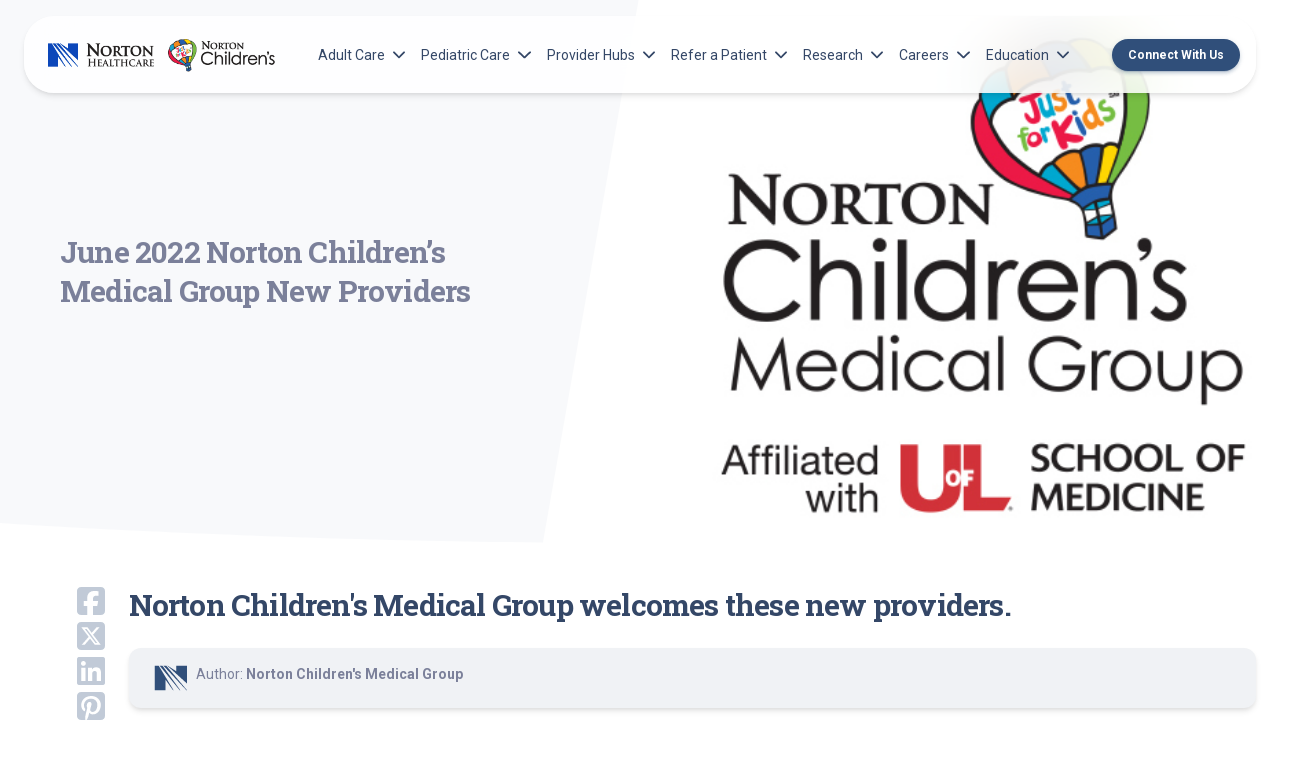

--- FILE ---
content_type: text/html; charset=UTF-8
request_url: https://nortonhealthcareprovider.com/news/june-2022-norton-childrens-medical-group-new-providers/
body_size: 12433
content:
<!doctype html>
<html lang="en-US" class="no-js fontawesome-i2svg-pending">
<head>
	<meta charset="UTF-8">
	<meta name="theme-color" content="#0147ba">
	<meta name="viewport" content="width=device-width, initial-scale=1, minimum-scale=1">
	<link rel="profile" href="http://gmpg.org/xfn/11">
	<script>
    dataLayer = [{
    'pageCategory': 'Medical Group,Pediatric Services'
    }];
    </script>

			<script>document.documentElement.classList.remove( 'no-js' );</script>
	
	<title>June 2022 Norton Children&#039;s Medical Group New Providers - Norton Healthcare Provider</title>
<meta name="dc.title" content="June 2022 Norton Children&#039;s Medical Group New Providers - Norton Healthcare Provider">
<meta name="dc.description" content="&nbsp; Wilson E. Reinke, M.D. Pediatrics Lilly Giang, APRN Pediatric Emergency Medicine">
<meta name="dc.relation" content="https://nortonhealthcareprovider.com/news/june-2022-norton-childrens-medical-group-new-providers/">
<meta name="dc.source" content="https://nortonhealthcareprovider.com/">
<meta name="dc.language" content="en_US">
<meta name="description" content="&nbsp; Wilson E. Reinke, M.D. Pediatrics Lilly Giang, APRN Pediatric Emergency Medicine">
<meta name="robots" content="index, follow, max-snippet:-1, max-image-preview:large, max-video-preview:-1">
<link rel="canonical" href="https://nortonhealthcareprovider.com/news/june-2022-norton-childrens-medical-group-new-providers">
<meta property="og:url" content="https://nortonhealthcareprovider.com/news/june-2022-norton-childrens-medical-group-new-providers/">
<meta property="og:site_name" content="Norton Healthcare Provider">
<meta property="og:locale" content="en_US">
<meta property="og:type" content="article">
<meta property="article:author" content="https://www.facebook.com/NortonHealthcare">
<meta property="article:publisher" content="https://www.facebook.com/NortonHealthcare">
<meta property="article:section" content="Medical Group">
<meta property="og:title" content="June 2022 Norton Children&#039;s Medical Group New Providers - Norton Healthcare Provider">
<meta property="og:description" content="&nbsp; Wilson E. Reinke, M.D. Pediatrics Lilly Giang, APRN Pediatric Emergency Medicine">
<meta property="og:image" content="https://nortonhealthcareprovider.com/wp-content/uploads/NCMG-logo.jpg">
<meta property="og:image:secure_url" content="https://nortonhealthcareprovider.com/wp-content/uploads/NCMG-logo.jpg">
<meta property="og:image:width" content="730">
<meta property="og:image:height" content="400">
<meta name="twitter:card" content="summary">
<meta name="twitter:site" content="@https://x.com/Norton_Health">
<meta name="twitter:creator" content="@https://x.com/Norton_Health">
<meta name="twitter:title" content="June 2022 Norton Children&#039;s Medical Group New Providers - Norton Healthcare Provider">
<meta name="twitter:description" content="&nbsp; Wilson E. Reinke, M.D. Pediatrics Lilly Giang, APRN Pediatric Emergency Medicine">
<meta name="twitter:image" content="https://nortonhealthcareprovider.com/wp-content/uploads/NCMG-logo.jpg">
<link rel='dns-prefetch' href='//fonts.googleapis.com' />
<link href='https://fonts.gstatic.com' crossorigin rel='preconnect' />
<link rel="alternate" type="application/rss+xml" title="Norton Healthcare Provider &raquo; Feed" href="https://nortonhealthcareprovider.com/feed/" />
<link rel="alternate" type="application/rss+xml" title="Norton Healthcare Provider &raquo; Comments Feed" href="https://nortonhealthcareprovider.com/comments/feed/" />
<link rel="alternate" title="oEmbed (JSON)" type="application/json+oembed" href="https://nortonhealthcareprovider.com/wp-json/oembed/1.0/embed?url=https%3A%2F%2Fnortonhealthcareprovider.com%2Fnews%2Fjune-2022-norton-childrens-medical-group-new-providers" />
<link rel="alternate" title="oEmbed (XML)" type="text/xml+oembed" href="https://nortonhealthcareprovider.com/wp-json/oembed/1.0/embed?url=https%3A%2F%2Fnortonhealthcareprovider.com%2Fnews%2Fjune-2022-norton-childrens-medical-group-new-providers&#038;format=xml" />
<style id='wp-img-auto-sizes-contain-inline-css' type='text/css'>
img:is([sizes=auto i],[sizes^="auto," i]){contain-intrinsic-size:3000px 1500px}
/*# sourceURL=wp-img-auto-sizes-contain-inline-css */
</style>
<style id='wp-emoji-styles-inline-css' type='text/css'>

	img.wp-smiley, img.emoji {
		display: inline !important;
		border: none !important;
		box-shadow: none !important;
		height: 1em !important;
		width: 1em !important;
		margin: 0 0.07em !important;
		vertical-align: -0.1em !important;
		background: none !important;
		padding: 0 !important;
	}
/*# sourceURL=wp-emoji-styles-inline-css */
</style>
<style id='wp-block-library-inline-css' type='text/css'>
:root{--wp-block-synced-color:#7a00df;--wp-block-synced-color--rgb:122,0,223;--wp-bound-block-color:var(--wp-block-synced-color);--wp-editor-canvas-background:#ddd;--wp-admin-theme-color:#007cba;--wp-admin-theme-color--rgb:0,124,186;--wp-admin-theme-color-darker-10:#006ba1;--wp-admin-theme-color-darker-10--rgb:0,107,160.5;--wp-admin-theme-color-darker-20:#005a87;--wp-admin-theme-color-darker-20--rgb:0,90,135;--wp-admin-border-width-focus:2px}@media (min-resolution:192dpi){:root{--wp-admin-border-width-focus:1.5px}}.wp-element-button{cursor:pointer}:root .has-very-light-gray-background-color{background-color:#eee}:root .has-very-dark-gray-background-color{background-color:#313131}:root .has-very-light-gray-color{color:#eee}:root .has-very-dark-gray-color{color:#313131}:root .has-vivid-green-cyan-to-vivid-cyan-blue-gradient-background{background:linear-gradient(135deg,#00d084,#0693e3)}:root .has-purple-crush-gradient-background{background:linear-gradient(135deg,#34e2e4,#4721fb 50%,#ab1dfe)}:root .has-hazy-dawn-gradient-background{background:linear-gradient(135deg,#faaca8,#dad0ec)}:root .has-subdued-olive-gradient-background{background:linear-gradient(135deg,#fafae1,#67a671)}:root .has-atomic-cream-gradient-background{background:linear-gradient(135deg,#fdd79a,#004a59)}:root .has-nightshade-gradient-background{background:linear-gradient(135deg,#330968,#31cdcf)}:root .has-midnight-gradient-background{background:linear-gradient(135deg,#020381,#2874fc)}:root{--wp--preset--font-size--normal:16px;--wp--preset--font-size--huge:42px}.has-regular-font-size{font-size:1em}.has-larger-font-size{font-size:2.625em}.has-normal-font-size{font-size:var(--wp--preset--font-size--normal)}.has-huge-font-size{font-size:var(--wp--preset--font-size--huge)}.has-text-align-center{text-align:center}.has-text-align-left{text-align:left}.has-text-align-right{text-align:right}.has-fit-text{white-space:nowrap!important}#end-resizable-editor-section{display:none}.aligncenter{clear:both}.items-justified-left{justify-content:flex-start}.items-justified-center{justify-content:center}.items-justified-right{justify-content:flex-end}.items-justified-space-between{justify-content:space-between}.screen-reader-text{border:0;clip-path:inset(50%);height:1px;margin:-1px;overflow:hidden;padding:0;position:absolute;width:1px;word-wrap:normal!important}.screen-reader-text:focus{background-color:#ddd;clip-path:none;color:#444;display:block;font-size:1em;height:auto;left:5px;line-height:normal;padding:15px 23px 14px;text-decoration:none;top:5px;width:auto;z-index:100000}html :where(.has-border-color){border-style:solid}html :where([style*=border-top-color]){border-top-style:solid}html :where([style*=border-right-color]){border-right-style:solid}html :where([style*=border-bottom-color]){border-bottom-style:solid}html :where([style*=border-left-color]){border-left-style:solid}html :where([style*=border-width]){border-style:solid}html :where([style*=border-top-width]){border-top-style:solid}html :where([style*=border-right-width]){border-right-style:solid}html :where([style*=border-bottom-width]){border-bottom-style:solid}html :where([style*=border-left-width]){border-left-style:solid}html :where(img[class*=wp-image-]){height:auto;max-width:100%}:where(figure){margin:0 0 1em}html :where(.is-position-sticky){--wp-admin--admin-bar--position-offset:var(--wp-admin--admin-bar--height,0px)}@media screen and (max-width:600px){html :where(.is-position-sticky){--wp-admin--admin-bar--position-offset:0px}}

/*# sourceURL=wp-block-library-inline-css */
</style><style id='global-styles-inline-css' type='text/css'>
:root{--wp--preset--aspect-ratio--square: 1;--wp--preset--aspect-ratio--4-3: 4/3;--wp--preset--aspect-ratio--3-4: 3/4;--wp--preset--aspect-ratio--3-2: 3/2;--wp--preset--aspect-ratio--2-3: 2/3;--wp--preset--aspect-ratio--16-9: 16/9;--wp--preset--aspect-ratio--9-16: 9/16;--wp--preset--color--black: #000000;--wp--preset--color--cyan-bluish-gray: #abb8c3;--wp--preset--color--white: #ffffff;--wp--preset--color--pale-pink: #f78da7;--wp--preset--color--vivid-red: #cf2e2e;--wp--preset--color--luminous-vivid-orange: #ff6900;--wp--preset--color--luminous-vivid-amber: #fcb900;--wp--preset--color--light-green-cyan: #7bdcb5;--wp--preset--color--vivid-green-cyan: #00d084;--wp--preset--color--pale-cyan-blue: #8ed1fc;--wp--preset--color--vivid-cyan-blue: #0693e3;--wp--preset--color--vivid-purple: #9b51e0;--wp--preset--color--theme-primary: #e36d60;--wp--preset--color--theme-secondary: #41848f;--wp--preset--color--theme-red: #C0392B;--wp--preset--color--theme-green: #27AE60;--wp--preset--color--theme-blue: #2980B9;--wp--preset--color--theme-yellow: #F1C40F;--wp--preset--color--theme-black: #1C2833;--wp--preset--color--theme-grey: #95A5A6;--wp--preset--color--theme-white: #ECF0F1;--wp--preset--color--custom-daylight: #97c0b7;--wp--preset--color--custom-sun: #eee9d1;--wp--preset--gradient--vivid-cyan-blue-to-vivid-purple: linear-gradient(135deg,rgb(6,147,227) 0%,rgb(155,81,224) 100%);--wp--preset--gradient--light-green-cyan-to-vivid-green-cyan: linear-gradient(135deg,rgb(122,220,180) 0%,rgb(0,208,130) 100%);--wp--preset--gradient--luminous-vivid-amber-to-luminous-vivid-orange: linear-gradient(135deg,rgb(252,185,0) 0%,rgb(255,105,0) 100%);--wp--preset--gradient--luminous-vivid-orange-to-vivid-red: linear-gradient(135deg,rgb(255,105,0) 0%,rgb(207,46,46) 100%);--wp--preset--gradient--very-light-gray-to-cyan-bluish-gray: linear-gradient(135deg,rgb(238,238,238) 0%,rgb(169,184,195) 100%);--wp--preset--gradient--cool-to-warm-spectrum: linear-gradient(135deg,rgb(74,234,220) 0%,rgb(151,120,209) 20%,rgb(207,42,186) 40%,rgb(238,44,130) 60%,rgb(251,105,98) 80%,rgb(254,248,76) 100%);--wp--preset--gradient--blush-light-purple: linear-gradient(135deg,rgb(255,206,236) 0%,rgb(152,150,240) 100%);--wp--preset--gradient--blush-bordeaux: linear-gradient(135deg,rgb(254,205,165) 0%,rgb(254,45,45) 50%,rgb(107,0,62) 100%);--wp--preset--gradient--luminous-dusk: linear-gradient(135deg,rgb(255,203,112) 0%,rgb(199,81,192) 50%,rgb(65,88,208) 100%);--wp--preset--gradient--pale-ocean: linear-gradient(135deg,rgb(255,245,203) 0%,rgb(182,227,212) 50%,rgb(51,167,181) 100%);--wp--preset--gradient--electric-grass: linear-gradient(135deg,rgb(202,248,128) 0%,rgb(113,206,126) 100%);--wp--preset--gradient--midnight: linear-gradient(135deg,rgb(2,3,129) 0%,rgb(40,116,252) 100%);--wp--preset--font-size--small: 16px;--wp--preset--font-size--medium: 25px;--wp--preset--font-size--large: 31px;--wp--preset--font-size--x-large: 42px;--wp--preset--font-size--larger: 39px;--wp--preset--spacing--20: 0.44rem;--wp--preset--spacing--30: 0.67rem;--wp--preset--spacing--40: 1rem;--wp--preset--spacing--50: 1.5rem;--wp--preset--spacing--60: 2.25rem;--wp--preset--spacing--70: 3.38rem;--wp--preset--spacing--80: 5.06rem;--wp--preset--shadow--natural: 6px 6px 9px rgba(0, 0, 0, 0.2);--wp--preset--shadow--deep: 12px 12px 50px rgba(0, 0, 0, 0.4);--wp--preset--shadow--sharp: 6px 6px 0px rgba(0, 0, 0, 0.2);--wp--preset--shadow--outlined: 6px 6px 0px -3px rgb(255, 255, 255), 6px 6px rgb(0, 0, 0);--wp--preset--shadow--crisp: 6px 6px 0px rgb(0, 0, 0);}:where(.is-layout-flex){gap: 0.5em;}:where(.is-layout-grid){gap: 0.5em;}body .is-layout-flex{display: flex;}.is-layout-flex{flex-wrap: wrap;align-items: center;}.is-layout-flex > :is(*, div){margin: 0;}body .is-layout-grid{display: grid;}.is-layout-grid > :is(*, div){margin: 0;}:where(.wp-block-columns.is-layout-flex){gap: 2em;}:where(.wp-block-columns.is-layout-grid){gap: 2em;}:where(.wp-block-post-template.is-layout-flex){gap: 1.25em;}:where(.wp-block-post-template.is-layout-grid){gap: 1.25em;}.has-black-color{color: var(--wp--preset--color--black) !important;}.has-cyan-bluish-gray-color{color: var(--wp--preset--color--cyan-bluish-gray) !important;}.has-white-color{color: var(--wp--preset--color--white) !important;}.has-pale-pink-color{color: var(--wp--preset--color--pale-pink) !important;}.has-vivid-red-color{color: var(--wp--preset--color--vivid-red) !important;}.has-luminous-vivid-orange-color{color: var(--wp--preset--color--luminous-vivid-orange) !important;}.has-luminous-vivid-amber-color{color: var(--wp--preset--color--luminous-vivid-amber) !important;}.has-light-green-cyan-color{color: var(--wp--preset--color--light-green-cyan) !important;}.has-vivid-green-cyan-color{color: var(--wp--preset--color--vivid-green-cyan) !important;}.has-pale-cyan-blue-color{color: var(--wp--preset--color--pale-cyan-blue) !important;}.has-vivid-cyan-blue-color{color: var(--wp--preset--color--vivid-cyan-blue) !important;}.has-vivid-purple-color{color: var(--wp--preset--color--vivid-purple) !important;}.has-black-background-color{background-color: var(--wp--preset--color--black) !important;}.has-cyan-bluish-gray-background-color{background-color: var(--wp--preset--color--cyan-bluish-gray) !important;}.has-white-background-color{background-color: var(--wp--preset--color--white) !important;}.has-pale-pink-background-color{background-color: var(--wp--preset--color--pale-pink) !important;}.has-vivid-red-background-color{background-color: var(--wp--preset--color--vivid-red) !important;}.has-luminous-vivid-orange-background-color{background-color: var(--wp--preset--color--luminous-vivid-orange) !important;}.has-luminous-vivid-amber-background-color{background-color: var(--wp--preset--color--luminous-vivid-amber) !important;}.has-light-green-cyan-background-color{background-color: var(--wp--preset--color--light-green-cyan) !important;}.has-vivid-green-cyan-background-color{background-color: var(--wp--preset--color--vivid-green-cyan) !important;}.has-pale-cyan-blue-background-color{background-color: var(--wp--preset--color--pale-cyan-blue) !important;}.has-vivid-cyan-blue-background-color{background-color: var(--wp--preset--color--vivid-cyan-blue) !important;}.has-vivid-purple-background-color{background-color: var(--wp--preset--color--vivid-purple) !important;}.has-black-border-color{border-color: var(--wp--preset--color--black) !important;}.has-cyan-bluish-gray-border-color{border-color: var(--wp--preset--color--cyan-bluish-gray) !important;}.has-white-border-color{border-color: var(--wp--preset--color--white) !important;}.has-pale-pink-border-color{border-color: var(--wp--preset--color--pale-pink) !important;}.has-vivid-red-border-color{border-color: var(--wp--preset--color--vivid-red) !important;}.has-luminous-vivid-orange-border-color{border-color: var(--wp--preset--color--luminous-vivid-orange) !important;}.has-luminous-vivid-amber-border-color{border-color: var(--wp--preset--color--luminous-vivid-amber) !important;}.has-light-green-cyan-border-color{border-color: var(--wp--preset--color--light-green-cyan) !important;}.has-vivid-green-cyan-border-color{border-color: var(--wp--preset--color--vivid-green-cyan) !important;}.has-pale-cyan-blue-border-color{border-color: var(--wp--preset--color--pale-cyan-blue) !important;}.has-vivid-cyan-blue-border-color{border-color: var(--wp--preset--color--vivid-cyan-blue) !important;}.has-vivid-purple-border-color{border-color: var(--wp--preset--color--vivid-purple) !important;}.has-vivid-cyan-blue-to-vivid-purple-gradient-background{background: var(--wp--preset--gradient--vivid-cyan-blue-to-vivid-purple) !important;}.has-light-green-cyan-to-vivid-green-cyan-gradient-background{background: var(--wp--preset--gradient--light-green-cyan-to-vivid-green-cyan) !important;}.has-luminous-vivid-amber-to-luminous-vivid-orange-gradient-background{background: var(--wp--preset--gradient--luminous-vivid-amber-to-luminous-vivid-orange) !important;}.has-luminous-vivid-orange-to-vivid-red-gradient-background{background: var(--wp--preset--gradient--luminous-vivid-orange-to-vivid-red) !important;}.has-very-light-gray-to-cyan-bluish-gray-gradient-background{background: var(--wp--preset--gradient--very-light-gray-to-cyan-bluish-gray) !important;}.has-cool-to-warm-spectrum-gradient-background{background: var(--wp--preset--gradient--cool-to-warm-spectrum) !important;}.has-blush-light-purple-gradient-background{background: var(--wp--preset--gradient--blush-light-purple) !important;}.has-blush-bordeaux-gradient-background{background: var(--wp--preset--gradient--blush-bordeaux) !important;}.has-luminous-dusk-gradient-background{background: var(--wp--preset--gradient--luminous-dusk) !important;}.has-pale-ocean-gradient-background{background: var(--wp--preset--gradient--pale-ocean) !important;}.has-electric-grass-gradient-background{background: var(--wp--preset--gradient--electric-grass) !important;}.has-midnight-gradient-background{background: var(--wp--preset--gradient--midnight) !important;}.has-small-font-size{font-size: var(--wp--preset--font-size--small) !important;}.has-medium-font-size{font-size: var(--wp--preset--font-size--medium) !important;}.has-large-font-size{font-size: var(--wp--preset--font-size--large) !important;}.has-x-large-font-size{font-size: var(--wp--preset--font-size--x-large) !important;}
/*# sourceURL=global-styles-inline-css */
</style>

<style id='classic-theme-styles-inline-css' type='text/css'>
/*! This file is auto-generated */
.wp-block-button__link{color:#fff;background-color:#32373c;border-radius:9999px;box-shadow:none;text-decoration:none;padding:calc(.667em + 2px) calc(1.333em + 2px);font-size:1.125em}.wp-block-file__button{background:#32373c;color:#fff;text-decoration:none}
/*# sourceURL=/wp-includes/css/classic-themes.min.css */
</style>
<link rel='stylesheet' id='wp-bootstrap-blocks-styles-css' href='https://nortonhealthcareprovider.com/wp-content/plugins/wp-bootstrap-blocks/build/style-index.css?ver=5.2.1' type='text/css' media='all' />
<link rel='stylesheet' id='norton-theme-css' href='https://nortonhealthcareprovider.com/wp-content/themes/norton-parent-theme/assets/css/theme.min.css?ver=2.1.17' type='text/css' media='all' />
<link rel='stylesheet' id='nhp-css' href='https://nortonhealthcareprovider.com/wp-content/themes/norton-provider-child/assets/css/nhp.min.css?ver=1.0.1' type='text/css' media='all' />
<link rel='stylesheet' id='main-styles-css' href='https://nortonhealthcareprovider.com/wp-content/themes/norton-parent-theme/style.css?ver=1768320440' type='text/css' media='' />
<link rel='stylesheet' id='norton-fonts-css' href='https://fonts.googleapis.com/css?family=Roboto%20Condensed:400,400i,700,700i|Crimson%20Text:400,400i,600,600i&#038;display=swap' type='text/css' media='all' />
<link rel='stylesheet' id='norton-theme-skin-css' href='https://nortonhealthcareprovider.com/wp-content/themes/norton-parent-theme/assets/css/theme-skin.min.css?ver=2.1.17' type='text/css' media='all' />
<style id='block-visibility-screen-size-styles-inline-css' type='text/css'>
/* Large screens (desktops, 992px and up) */
@media ( min-width: 992px ) {
	.block-visibility-hide-large-screen {
		display: none !important;
	}
}

/* Medium screens (tablets, between 768px and 992px) */
@media ( min-width: 768px ) and ( max-width: 991.98px ) {
	.block-visibility-hide-medium-screen {
		display: none !important;
	}
}

/* Small screens (mobile devices, less than 768px) */
@media ( max-width: 767.98px ) {
	.block-visibility-hide-small-screen {
		display: none !important;
	}
}
/*# sourceURL=block-visibility-screen-size-styles-inline-css */
</style>
<script type="text/javascript" id="norton-navigation-js-extra">
/* <![CDATA[ */
var nortonScreenReaderText = {"expand":"Expand child menu","collapse":"Collapse child menu"};
//# sourceURL=norton-navigation-js-extra
/* ]]> */
</script>
<script type="text/javascript" src="https://nortonhealthcareprovider.com/wp-content/themes/norton-parent-theme/assets/js/navigation.min.js?ver=2.1.17" id="norton-navigation-js" async></script>
<script type="text/javascript" src="https://nortonhealthcareprovider.com/wp-includes/js/jquery/jquery.min.js?ver=3.7.1" id="jquery-core-js"></script>
<script type="text/javascript" src="https://nortonhealthcareprovider.com/wp-includes/js/jquery/jquery-migrate.min.js?ver=3.4.1" id="jquery-migrate-js"></script>
<script type="text/javascript" id="norton-global-js-extra">
/* <![CDATA[ */
var norton = {"ajax_url":"https://nortonhealthcareprovider.com/wp-admin/admin-ajax.php","template_url":"https://nortonhealthcareprovider.com/wp-content/themes/norton-parent-theme","stylesheet_url":"https://nortonhealthcareprovider.com/wp-content/themes/norton-provider-child","search_all_endpoint":"","search_posts_endpoint":"","search_pages_endpoint":"","search_providers_endpoint":"","search_locations_endpoint":null,"search_services_endpoint":"","search_events_endpoint":"","rest_url":"https://nortonhealthcareprovider.com/wp-json/","rest_nonce":"3f3e070c73"};
//# sourceURL=norton-global-js-extra
/* ]]> */
</script>
<script type="text/javascript" src="https://nortonhealthcareprovider.com/wp-content/themes/norton-parent-theme/assets/js/global.min.js?ver=2.1.17" id="norton-global-js"></script>
<link rel="https://api.w.org/" href="https://nortonhealthcareprovider.com/wp-json/" /><link rel="alternate" title="JSON" type="application/json" href="https://nortonhealthcareprovider.com/wp-json/wp/v2/posts/37047" /><link rel="EditURI" type="application/rsd+xml" title="RSD" href="https://nortonhealthcareprovider.com/xmlrpc.php?rsd" />
<link rel='shortlink' href='https://nortonhealthcareprovider.com/?p=37047' />
	
	
		<script> let token = "qNjGydZoWe8f4aOfGvNYJI6K0oP4MicQ";</script>

	<script>
		function fontAwesomeFallback() {
			const s = document.createElement('script');
			s.setAttribute('src', 'https://nortonhealthcareprovider.com/wp-content/themes/norton-parent-theme/assets/js/fa.all.min.js');
			document.head.appendChild(s);
		}
	</script>
	<script src="https://kit.fontawesome.com/eea14f838d.js" onerror="fontAwesomeFallback()"></script>
	
</head>

<body  class="wp-singular post-template-default single single-post postid-37047 single-format-standard wp-embed-responsive wp-theme-norton-parent-theme wp-child-theme-norton-provider-child has-sidebar">
	<script type="text/javascript">
(function(window, document, dataLayerName, id) {
window[dataLayerName]=window[dataLayerName]||[],window[dataLayerName].push({start:(new Date).getTime(),event:"stg.start"});var scripts=document.getElementsByTagName('script')[0],tags=document.createElement('script');
function stgCreateCookie(a,b,c){var d="";if(c){var e=new Date;e.setTime(e.getTime()+24*c*60*60*1e3),d="; expires="+e.toUTCString();f="; SameSite=Strict"}document.cookie=a+"="+b+d+f+"; path=/"}
var isStgDebug=(window.location.href.match("stg_debug")||document.cookie.match("stg_debug"))&&!window.location.href.match("stg_disable_debug");stgCreateCookie("stg_debug",isStgDebug?1:"",isStgDebug?14:-1);
var qP=[];dataLayerName!=="dataLayer"&&qP.push("data_layer_name="+dataLayerName),isStgDebug&&qP.push("stg_debug");var qPString=qP.length>0?("?"+qP.join("&")):"";
tags.async=!0,tags.src="https://nortonhealthcare.containers.piwik.pro/"+id+".js"+qPString,scripts.parentNode.insertBefore(tags,scripts);
!function(a,n,i){a[n]=a[n]||{};for(var c=0;c<i.length;c++)!function(i){a[n][i]=a[n][i]||{},a[n][i].api=a[n][i].api||function(){var a=[].slice.call(arguments,0);"string"==typeof a[0]&&window[dataLayerName].push({event:n+"."+i+":"+a[0],parameters:[].slice.call(arguments,1)})}}(i[c])}(window,"ppms",["tm","cm"]);
})(window, document, 'dataLayer', 'e18b3f57-ad6e-406d-bc77-88c8375a6bcc');
</script>		<a class="skip-link screen-reader-text" href="#primary">Skip to content</a>
	<header class="container-fluid position-sticky z-index-sticky top-0">
		<div class="col-12">
			<nav id="siteNav" class="navbar navbar-expand-lg blur top-0 z-index-fixed shadow position-absolute start-0 end-0 mt-2 py-0 py-lg-2 mt-lg-3 mx-2 mx-lg-4">
				<div class="container-fluid px-0">
					<a class="navbar-brand mx-2" href="https://nortonhealthcareprovider.com/">
						<img src="https://nortonhealthcareprovider.com/wp-content/uploads/logo-2.png" class="logo" alt="">					</a>
					
					<div class="ms-auto d-lg-none">
						
											</div>
					
					<button class="navbar-toggler shadow-none ms-md-2" type="button" data-bs-toggle="collapse" data-bs-target="#navigation" aria-controls="navigation" aria-expanded="false" aria-label="Toggle navigation">
						<span class="navbar-toggler-icon mt-2"> <span class="navbar-toggler-bar bar1"></span> <span class="navbar-toggler-bar bar2"></span> <span class="navbar-toggler-bar bar3"></span> </span>
					</button>
					
					<div class="collapse navbar-collapse w-100" id="navigation">
						<div class="my-3 my-lg-0"><ul id="menu-main-nav" class="navbar-nav navbar-nav-hover ms-xl-4"><li id="menu-item-40366" class="nav-item dropdown dropdown-hover depth-0"><a href="#" class="nav-link ps-2 d-flex cursor-pointer align-items-center depth-0" data-bs-toggle="dropdown">Adult Care<svg class="svg-inline--fa fa-chevron-down arrow ms-auto ms-lg-2" xmlns="http://www.w3.org/2000/svg" viewBox="0 0 448 512"><path fill="currentColor" d="M224 416c-8.188 0-16.38-3.125-22.62-9.375l-192-192c-12.5-12.5-12.5-32.75 0-45.25s32.75-12.5 45.25 0L224 338.8l169.4-169.4c12.5-12.5 32.75-12.5 45.25 0s12.5 32.75 0 45.25l-192 192C240.4 412.9 232.2 416 224 416z"></path></svg></a><div class="dropdown-menu dropdown-menu-animation ms-n3 dropdown-lg p-3 border-radius-xl mt-0 mt-lg-3 depth-0 ">
	<svg class="svg-inline--fa fa-f0d8" xmlns="http://www.w3.org/2000/svg" viewBox="0 0 320 512"><path fill="currentColor" d="M9.39 265.4l127.1-128C143.6 131.1 151.8 128 160 128s16.38 3.125 22.63 9.375l127.1 128c9.156 9.156 11.9 22.91 6.943 34.88S300.9 320 287.1 320H32.01c-12.94 0-24.62-7.781-29.58-19.75S.2333 274.5 9.39 265.4z"></path></svg>
	<div class="row d-lg-block">
		<div class="col-12 px-4 py-2">
			<div class="row"><div class="depth-0"><a href="/adult-services/" class="dropdown-item border-radius-md">Adult Services</a><a href="https://nortonhealthcareprovider.com/norton-cancer-institute/" class="dropdown-item border-radius-md">Norton Cancer Institute</a><a href="https://nortonhealthcareprovider.com/norton-heart-and-vascular-institute/" class="dropdown-item border-radius-md">Norton Heart &amp; Vascular Institute</a><a href="https://nortonhealthcareprovider.com/norton-leatherman-spine/" class="dropdown-item border-radius-md">Norton Leatherman Spine</a><a href="https://nortonhealthcareprovider.com/norton-neuroscience-institute/" class="dropdown-item border-radius-md">Norton Neuroscience Institute</a></div></div></div></li>
<li id="menu-item-40367" class="nav-item dropdown dropdown-hover depth-0"><a href="#" class="nav-link ps-2 d-flex cursor-pointer align-items-center depth-0" data-bs-toggle="dropdown">Pediatric Care<svg class="svg-inline--fa fa-chevron-down arrow ms-auto ms-lg-2" xmlns="http://www.w3.org/2000/svg" viewBox="0 0 448 512"><path fill="currentColor" d="M224 416c-8.188 0-16.38-3.125-22.62-9.375l-192-192c-12.5-12.5-12.5-32.75 0-45.25s32.75-12.5 45.25 0L224 338.8l169.4-169.4c12.5-12.5 32.75-12.5 45.25 0s12.5 32.75 0 45.25l-192 192C240.4 412.9 232.2 416 224 416z"></path></svg></a><div class="dropdown-menu dropdown-menu-animation ms-n3 dropdown-lg p-3 border-radius-xl mt-0 mt-lg-3 depth-0 ">
	<svg class="svg-inline--fa fa-f0d8" xmlns="http://www.w3.org/2000/svg" viewBox="0 0 320 512"><path fill="currentColor" d="M9.39 265.4l127.1-128C143.6 131.1 151.8 128 160 128s16.38 3.125 22.63 9.375l127.1 128c9.156 9.156 11.9 22.91 6.943 34.88S300.9 320 287.1 320H32.01c-12.94 0-24.62-7.781-29.58-19.75S.2333 274.5 9.39 265.4z"></path></svg>
	<div class="row d-lg-block">
		<div class="col-12 px-4 py-2">
			<div class="row"><div class="depth-0"><a href="https://nortonhealthcareprovider.com/pediatric-services/" class="dropdown-item border-radius-md">Norton Children’s Services</a><a href="https://nortonhealthcareprovider.com/norton-childrens-cancer-institute/" class="dropdown-item border-radius-md">Norton Children’s Cancer Institute</a><a href="https://nortonhealthcareprovider.com/norton-childrens-heart-institute/" class="dropdown-item border-radius-md">Norton Children’s Heart Institute</a><a href="https://nortonhealthcareprovider.com/norton-childrens-neonatology/" class="dropdown-item border-radius-md">Norton Children’s Neonatology</a><a href="https://nortonhealthcareprovider.com/norton-childrens-neuroscience-institute/" class="dropdown-item border-radius-md">Norton Children’s Neuroscience Institute</a><a href="https://nortonhealthcareprovider.com/norton-childrens-orthopedics-of-louisville/" class="dropdown-item border-radius-md">Norton Children’s Orthopedics of Louisville</a></div></div></div></li>
<li id="menu-item-40368" class="nav-item dropdown dropdown-hover depth-0"><a href="#" class="nav-link ps-2 d-flex cursor-pointer align-items-center depth-0" data-bs-toggle="dropdown">Provider Hubs<svg class="svg-inline--fa fa-chevron-down arrow ms-auto ms-lg-2" xmlns="http://www.w3.org/2000/svg" viewBox="0 0 448 512"><path fill="currentColor" d="M224 416c-8.188 0-16.38-3.125-22.62-9.375l-192-192c-12.5-12.5-12.5-32.75 0-45.25s32.75-12.5 45.25 0L224 338.8l169.4-169.4c12.5-12.5 32.75-12.5 45.25 0s12.5 32.75 0 45.25l-192 192C240.4 412.9 232.2 416 224 416z"></path></svg></a><div class="dropdown-menu dropdown-menu-animation ms-n3 dropdown-lg p-3 border-radius-xl mt-0 mt-lg-3 depth-0 ">
	<svg class="svg-inline--fa fa-f0d8" xmlns="http://www.w3.org/2000/svg" viewBox="0 0 320 512"><path fill="currentColor" d="M9.39 265.4l127.1-128C143.6 131.1 151.8 128 160 128s16.38 3.125 22.63 9.375l127.1 128c9.156 9.156 11.9 22.91 6.943 34.88S300.9 320 287.1 320H32.01c-12.94 0-24.62-7.781-29.58-19.75S.2333 274.5 9.39 265.4z"></path></svg>
	<div class="row d-lg-block">
		<div class="col-12 px-4 py-2">
			<div class="row"><div class="depth-0"><a href="https://nortonhealthcareprovider.com/resources/advanced-practice-providers/" class="dropdown-item border-radius-md">Advanced Practice Providers</a><a href="https://nortonhealthcareprovider.com/education/ems/" class="dropdown-item border-radius-md">Emergency Medical Services</a></div></div></div></li>
<li id="menu-item-40571" class="nav-item dropdown dropdown-hover depth-0"><a href="#" class="nav-link ps-2 d-flex cursor-pointer align-items-center depth-0" data-bs-toggle="dropdown">Refer a Patient<svg class="svg-inline--fa fa-chevron-down arrow ms-auto ms-lg-2" xmlns="http://www.w3.org/2000/svg" viewBox="0 0 448 512"><path fill="currentColor" d="M224 416c-8.188 0-16.38-3.125-22.62-9.375l-192-192c-12.5-12.5-12.5-32.75 0-45.25s32.75-12.5 45.25 0L224 338.8l169.4-169.4c12.5-12.5 32.75-12.5 45.25 0s12.5 32.75 0 45.25l-192 192C240.4 412.9 232.2 416 224 416z"></path></svg></a><div class="dropdown-menu dropdown-menu-animation ms-n3 dropdown-lg p-3 border-radius-xl mt-0 mt-lg-3 depth-0 ">
	<svg class="svg-inline--fa fa-f0d8" xmlns="http://www.w3.org/2000/svg" viewBox="0 0 320 512"><path fill="currentColor" d="M9.39 265.4l127.1-128C143.6 131.1 151.8 128 160 128s16.38 3.125 22.63 9.375l127.1 128c9.156 9.156 11.9 22.91 6.943 34.88S300.9 320 287.1 320H32.01c-12.94 0-24.62-7.781-29.58-19.75S.2333 274.5 9.39 265.4z"></path></svg>
	<div class="row d-lg-block">
		<div class="col-12 px-4 py-2">
			<div class="row"><div class="depth-0"><a href="https://nortonhealthcareprovider.com/how-to-refer/" class="dropdown-item border-radius-md">Ways to Refer</a><a href="https://nortonhealthcareprovider.com/how-to-refer/patient-referral-form-adult/" class="dropdown-item border-radius-md">Adult Referral</a><a href="https://nortonhealthcareprovider.com/how-to-refer/pediatric-patient-referral-form/" class="dropdown-item border-radius-md">Pediatric Referral</a></div></div></div></li>
<li id="menu-item-40369" class="nav-item dropdown dropdown-hover depth-0"><a href="#" class="nav-link ps-2 d-flex cursor-pointer align-items-center depth-0" data-bs-toggle="dropdown">Research<svg class="svg-inline--fa fa-chevron-down arrow ms-auto ms-lg-2" xmlns="http://www.w3.org/2000/svg" viewBox="0 0 448 512"><path fill="currentColor" d="M224 416c-8.188 0-16.38-3.125-22.62-9.375l-192-192c-12.5-12.5-12.5-32.75 0-45.25s32.75-12.5 45.25 0L224 338.8l169.4-169.4c12.5-12.5 32.75-12.5 45.25 0s12.5 32.75 0 45.25l-192 192C240.4 412.9 232.2 416 224 416z"></path></svg></a><div class="dropdown-menu dropdown-menu-animation ms-n3 dropdown-lg p-3 border-radius-xl mt-0 mt-lg-3 depth-0 ">
	<svg class="svg-inline--fa fa-f0d8" xmlns="http://www.w3.org/2000/svg" viewBox="0 0 320 512"><path fill="currentColor" d="M9.39 265.4l127.1-128C143.6 131.1 151.8 128 160 128s16.38 3.125 22.63 9.375l127.1 128c9.156 9.156 11.9 22.91 6.943 34.88S300.9 320 287.1 320H32.01c-12.94 0-24.62-7.781-29.58-19.75S.2333 274.5 9.39 265.4z"></path></svg>
	<div class="row d-lg-block">
		<div class="col-12 px-4 py-2">
			<div class="row"><div class="depth-0"><a href="https://nortonhealthcareprovider.com/research/norton-research-institute/" class="dropdown-item border-radius-md">Norton Research Institute</a><a href="https://nortonhealthcareprovider.com/research/arise-clinical-research-internship/" class="dropdown-item border-radius-md">ARISE Clinical Research Internship Program</a><a href="https://nortonhealthcareprovider.com/research/norton-childrens-research-institute/" class="dropdown-item border-radius-md">Norton Children’s Research Institute</a></div></div></div></li>
<li id="menu-item-40371" class="nav-item dropdown dropdown-hover depth-0"><a href="#" class="nav-link ps-2 d-flex cursor-pointer align-items-center depth-0" data-bs-toggle="dropdown">Careers<svg class="svg-inline--fa fa-chevron-down arrow ms-auto ms-lg-2" xmlns="http://www.w3.org/2000/svg" viewBox="0 0 448 512"><path fill="currentColor" d="M224 416c-8.188 0-16.38-3.125-22.62-9.375l-192-192c-12.5-12.5-12.5-32.75 0-45.25s32.75-12.5 45.25 0L224 338.8l169.4-169.4c12.5-12.5 32.75-12.5 45.25 0s12.5 32.75 0 45.25l-192 192C240.4 412.9 232.2 416 224 416z"></path></svg></a><div class="dropdown-menu dropdown-menu-animation ms-n3 dropdown-lg p-3 border-radius-xl mt-0 mt-lg-3 depth-0 ">
	<svg class="svg-inline--fa fa-f0d8" xmlns="http://www.w3.org/2000/svg" viewBox="0 0 320 512"><path fill="currentColor" d="M9.39 265.4l127.1-128C143.6 131.1 151.8 128 160 128s16.38 3.125 22.63 9.375l127.1 128c9.156 9.156 11.9 22.91 6.943 34.88S300.9 320 287.1 320H32.01c-12.94 0-24.62-7.781-29.58-19.75S.2333 274.5 9.39 265.4z"></path></svg>
	<div class="row d-lg-block">
		<div class="col-12 px-4 py-2">
			<div class="row"><div class="depth-0"><a href="https://nortonhealthcareprovider.com/career-opportunities/adult-career-opportunities/" class="dropdown-item border-radius-md">Norton Medical Group Career Opportunities</a><a href="https://nortonhealthcareprovider.com/career-opportunities/pediatric-career-opportunities/" class="dropdown-item border-radius-md">Norton Children’s Medical Group Career Opportunities</a><a href="https://nortonhealthcareprovider.com/norton-medical-group-physician-and-advanced-practice-provider-recruitment/" class="dropdown-item border-radius-md">Meet Our Recruitment Team</a><a href="https://nortonhealthcareprovider.com/pre-employment-and-licensure-for-norton-medical-group-providers/" class="dropdown-item border-radius-md">Pre-employment and Licensure</a><a href="https://nortonhealthcareprovider.com/internship-residency-fellowship/" class="dropdown-item border-radius-md">Norton Healthcare Internship, Residency and Fellowships</a><a href="https://nortonhealthcareprovider.com/norton-childrens-internships-residencies-and-fellowships/" class="dropdown-item border-radius-md">Norton Children’s Internships, Residencies and Fellowships</a></div></div></div></li>
<li id="menu-item-40370" class="nav-item dropdown dropdown-hover depth-0"><a href="#" class="nav-link ps-2 d-flex cursor-pointer align-items-center depth-0" data-bs-toggle="dropdown">Education<svg class="svg-inline--fa fa-chevron-down arrow ms-auto ms-lg-2" xmlns="http://www.w3.org/2000/svg" viewBox="0 0 448 512"><path fill="currentColor" d="M224 416c-8.188 0-16.38-3.125-22.62-9.375l-192-192c-12.5-12.5-12.5-32.75 0-45.25s32.75-12.5 45.25 0L224 338.8l169.4-169.4c12.5-12.5 32.75-12.5 45.25 0s12.5 32.75 0 45.25l-192 192C240.4 412.9 232.2 416 224 416z"></path></svg></a><div class="dropdown-menu dropdown-menu-animation ms-n3 dropdown-lg p-3 border-radius-xl mt-0 mt-lg-3 depth-0 ">
	<svg class="svg-inline--fa fa-f0d8" xmlns="http://www.w3.org/2000/svg" viewBox="0 0 320 512"><path fill="currentColor" d="M9.39 265.4l127.1-128C143.6 131.1 151.8 128 160 128s16.38 3.125 22.63 9.375l127.1 128c9.156 9.156 11.9 22.91 6.943 34.88S300.9 320 287.1 320H32.01c-12.94 0-24.62-7.781-29.58-19.75S.2333 274.5 9.39 265.4z"></path></svg>
	<div class="row d-lg-block">
		<div class="col-12 px-4 py-2">
			<div class="row"><div class="depth-0"><a href="https://nortonhealthcareprovider.com/continuing-medical-education/" class="dropdown-item border-radius-md">Center for CME</a><a href="https://nortonhealthcareprovider.com/education/medchat/" class="dropdown-item border-radius-md">MedChat Podcasts</a><a href="https://nortonhealthcareprovider.com/education/sparc/" class="dropdown-item border-radius-md">SPARC Program</a><a href="https://nortonhealthcareprovider.com/continuing-medical-education/leadership-academy/" class="dropdown-item border-radius-md">Norton Provider Leadership Academy</a><a href="https://nortonhealthcareprovider.com/education/norton-grand-rounds-livestreaming/" class="dropdown-item border-radius-md">Norton Grand Rounds Livestreaming</a></div></div></div></li>
</ul></div>
						<div class="navbar-nav navbar-nav-hover ms-auto d-none d-xxl-block">
							<ul id="menu-right-nav" class="navbar-nav navbar-nav-hover">
								
								
															</ul>
						</div>

						<ul class="navbar-nav ms-auto ms-xxl-2 mb-2 mb-lg-0">
							<li class="nav-item">
								<a href="https://nortonhealthcareprovider.com/connect/" class="btn btn-sm btn-primary btn-round mb-0 text-white">
									Connect With Us
								</a>
							</li>
						</ul>

					</div>
				</div>
			</nav>
		</div>
    </header>

<div class="page-header bg-primary-soft d-none d-lg-flex">
	<div class="oblique position-absolute top-0 h-100">
		<div class="oblique-image bg-cover position-absolute fixed-top ms-auto h-100 z-index-0 ms-n6" style="background-image:url('https://nortonhealthcareprovider.com/wp-content/uploads/NCMG-logo.jpg')"></div>
	</div>
	<div class="container-fluid">
		<div class="row">
		<div class="col-5 d-flex justify-content-center text-md-start text-center flex-column mt-sm-0 mt-7 ps-5">
			<h1 class="text-secondary h2">
					June 2022 Norton Children&#8217;s Medical Group New Providers			</h1>
											</div>
		</div>
	</div>
</div>
<div class="page-header min-vh-35 bg-primary-soft d-lg-none">
	<div class="oblique-image bg-cover position-absolute fixed-top ms-auto h-100 z-index-0" style="background-image:url('https://nortonhealthcareprovider.com/wp-content/uploads/NCMG-logo.jpg')"></div>
</div>
<div class="position-relative overflow-hidden" style="height:36px; margin-top:-33px;">
	<div class="w-full absolute bottom-0 start-0 end-0 text-white" style="transform: scale(2);transform-origin: top center">
		<svg viewBox="0 0 2880 48" fill="none" xmlns="http://www.w3.org/2000/svg">
		<path d="M0 48H1437.5H2880V0H2160C1442.5 52 720 0 720 0H0V48Z" fill="currentColor"></path>
		</svg>
	</div>
</div>

<div class="container-fluid mt-2 my-lg-3">
	<div class="row">
		<nav aria-label="breadcrumb">
				</nav>
	</div>
</div>


<div class="d-lg-none">
	<div class="container-fluid">
		<h1 class="lh-sm">
				</h1>
					</div>
</div>


<div class="container-fluid container-xxl mb-8">
	<div class="row">
		<div class="col-xxl-9 mb-5">
			<div class="row">
				<div class="col-lg-1 text-end d-none d-lg-block">
					<div class="position-sticky top-10">
						<a class="text-primary opacity-3 d-block" href="https://facebook.com/sharer/sharer.php?u=https://nortonhealthcareprovider.com/news/june-2022-norton-childrens-medical-group-new-providers" target="_blank" rel="noopener" aria-label="">
							<i class="fa-brands fa-square-facebook fa-2x"></i>
						</a>
						<a class="text-primary opacity-3 d-block" href="https://twitter.com/intent/tweet/?text=June 2022 Norton Children&#8217;s Medical Group New Providers&amp;url=https://nortonhealthcareprovider.com/news/june-2022-norton-childrens-medical-group-new-providers" target="_blank" rel="noopener" aria-label="">
							<i class="fa-brands fa-square-x-twitter fa-2x"></i>
						</a>
						<a class="text-primary opacity-3 d-block" href="http://www.linkedin.com/shareArticle?mini=true&url=https://nortonhealthcareprovider.com/news/june-2022-norton-childrens-medical-group-new-providers&title=June 2022 Norton Children&#8217;s Medical Group New Providers&source=https://nortonhealthcareprovider.com" target="_blank" rel="noopener" aria-label="">
							<i class="fa-brands fa-linkedin fa-2x"></i>
						</a>
						<a class="text-primary opacity-3 d-block" href="https://pinterest.com/pin/create/button/?url=https://nortonhealthcareprovider.com/news/june-2022-norton-childrens-medical-group-new-providers&amp;media=https://nortonhealthcareprovider.com/news/june-2022-norton-childrens-medical-group-new-providers&amp;description=June 2022 Norton Children&#8217;s Medical Group New Providers" target="_blank" rel="noopener" aria-label="">
							<i class="fa-brands fa-square-pinterest fa-2x"></i>
						</a>
						<a class="text-primary opacity-3 d-block" href="/cdn-cgi/l/email-protection#[base64]" target="_self" rel="noopener" aria-label="">
							<i class="fa-solid fa-square-envelope fa-2x"></i>
						</a>
					</div>
				</div>
				<div class="col-lg-11">
					<h2>Norton Children's Medical Group welcomes these new providers.</h2>
					
					<div class="card bg-light my-4">
						<div class="card-body py-3">
							<div class="row align-items-center">
																	<div class="col-md-12 text-sm">
																													<i class="fa-kit fa-norton fa-2x me-2 text-primary align-middle float-start"></i>
																				Author: <b>Norton Children's Medical Group</b><br>
									</div>
															</div>
						</div>
					</div>

					<p>Published: <i><b>June 29, 2022</b></i></p>
					<p>&nbsp;</p>
<div class="row mt-5">
<div class="col-lg-3 col-md-4 d-flex align-items-stretch">
<div class="card card-profile">
<div class="card-avatar"><img decoding="async" class="img" src="https://kyruus-app-static.kyruus.com/providermatch/norton/photos/200/reinke-wilson-1447525837.jpg?1655916733527" /></div>
<div class="card-body">
<div class="h3"><a target="_blank" rel="noopener" href="https://providers.nortonchildrens.com/provider/Wilson+Ervin+Reinke/497778"> Wilson E. Reinke, M.D. </a></div>
<p>Pediatrics</p>
</div>
</div>
</div>
<div class="col-lg-3 col-md-4 d-flex align-items-stretch">
<div class="card card-profile">
<div class="card-avatar"><img decoding="async" class="img" src="https://kyruus-app-static.kyruus.com/providermatch/norton/photos/200/giang-lilly-1780332189.jpg?1655916462192" /></div>
<div class="card-body">
<div class="h3"><a target="_blank" rel="noopener" href="https://providers.nortonchildrens.com/provider/Lilly+Giang/465969">Lilly Giang, APRN</a></div>
<p>Pediatric Emergency Medicine</p>
</div>
</div>
</div>
</div>
				</div>
			</div>
		</div>
		<div class="col-xxl-3">	
			<div>
				<div class="d-lg-none mb-4 text-center">
					<span class="text-sm d-block">Share on</span>
					<a class="text-primary opacity-3 me-2" href="https://facebook.com/sharer/sharer.php?u=https://nortonhealthcareprovider.com/news/june-2022-norton-childrens-medical-group-new-providers" target="_blank" rel="noopener" aria-label="">
						<i class="fa-brands fa-square-facebook fa-3x"></i>
					</a>
					<a class="text-primary opacity-3 me-2" href="https://twitter.com/intent/tweet/?text=June 2022 Norton Children&#8217;s Medical Group New Providers&amp;url=https://nortonhealthcareprovider.com/news/june-2022-norton-childrens-medical-group-new-providers" target="_blank" rel="noopener" aria-label="">
						<i class="fa-brands fa-square-x-twitter fa-3x"></i>
					</a>
					<a class="text-primary opacity-3 me-2" href="http://www.linkedin.com/shareArticle?mini=true&url=https://nortonhealthcareprovider.com/news/june-2022-norton-childrens-medical-group-new-providers&title=June 2022 Norton Children&#8217;s Medical Group New Providers&source=https://nortonhealthcareprovider.com" target="_blank" rel="noopener" aria-label="">
						<i class="fa-brands fa-linkedin fa-3x"></i>
					</a>
					<a class="text-primary opacity-3 me-2" href="https://pinterest.com/pin/create/button/?url=https://nortonhealthcareprovider.com/news/june-2022-norton-childrens-medical-group-new-providers&amp;media=https://nortonhealthcareprovider.com/news/june-2022-norton-childrens-medical-group-new-providers&amp;description=June 2022 Norton Children&#8217;s Medical Group New Providers" target="_blank" rel="noopener" aria-label="">
						<i class="fa-brands fa-square-pinterest fa-3x"></i>
					</a>
					<a class="text-primary opacity-3 me-2" href="/cdn-cgi/l/email-protection#[base64]" target="_self" rel="noopener" aria-label="">
						<i class="fa-solid fa-square-envelope fa-3x"></i>
					</a>
				</div>
									<a href="/resources/subscribe-to-one-or-all-of-our-healthcare-provider-focused-e-newsletters/" class="btn btn-outline-primary btn-lg d-block">Subscribe to Newsletter</a>
								<div class="card mb-3">
					<div class="card-body">
						<h4>Categories</h4>
						<a class="btn bg-gradient-secondary btn-sm btn-round mb-1 me-1 text-xs px-3" href="https://nortonhealthcareprovider.com/category/medical-group/" title="Medical Group">Medical Group</a> <a class="btn bg-gradient-secondary btn-sm btn-round mb-1 me-1 text-xs px-3" href="https://nortonhealthcareprovider.com/category/pediatrics/" title="Pediatric Services">Pediatric Services</a> 					</div>
				</div>
				<div class="card mb-3">
					<div class="card-body">
						<h4>Related Stories</h4>
						<ul class="mb-0 text-sm">
															<li>
									<a href="https://nortonhealthcareprovider.com/news/november-2025-norton-childrens-medical-group-new-providers" rel="bookmark" title="November 2025 Norton Children&#8217;s Medical Group New Providers">November 2025 Norton Children&#8217;s Medical Group New Providers</a>
								</li>
															<li>
									<a href="https://nortonhealthcareprovider.com/news/november-2025-norton-medical-group-new-providers" rel="bookmark" title="November 2025 Norton Medical Group New Providers">November 2025 Norton Medical Group New Providers</a>
								</li>
															<li>
									<a href="https://nortonhealthcareprovider.com/news/exertional-compartment-syndrome-case-study" rel="bookmark" title="Persistent shin pain in a teen athlete: A case study in pediatric exertional compartment syndrome">Persistent shin pain in a teen athlete: A case study in pediatric exertional compartment syndrome</a>
								</li>
															<li>
									<a href="https://nortonhealthcareprovider.com/news/sudden-cardiac-death-achd" rel="bookmark" title="Sudden cardiac death in adults with congenital heart disease: What primary care physicians need to know">Sudden cardiac death in adults with congenital heart disease: What primary care physicians need to know</a>
								</li>
															<li>
									<a href="https://nortonhealthcareprovider.com/news/double-valve-pulmonic-regurgitation-solution-in-achd-patient" rel="bookmark" title="Novel side-by-side transcatheter valve solution for ACHD: Case study of patient with pulmonic regurgitation">Novel side-by-side transcatheter valve solution for ACHD: Case study of patient with pulmonic regurgitation</a>
								</li>
													</ul>
					</div>
				</div>

				<!--  -->
				
							</div>
		</div>
	</div>
</div>


<footer class="footer py-5">
	<div class="modal fade" id="searchResultsMobile" data-bs-backdrop="false" data-bs-keyboard="false" tabindex="-1" aria-labelledby="searchResultsMobileLabel" aria-hidden="true">
         <div class="modal-dialog">
            <div class="modal-content">
               <div class="modal-body">
                  <div class="card card-results blur">
                     <div class="card-body">
                        <button type="button" class="btn mb-0 float-end" data-bs-dismiss="modal" aria-label="Close"> <i class="fas fa-times fa-2x"></i> </button> 
                        <div class="input-group input-group-outline mb-2"> <input id="providerSearchInputMobile" placeholder="e.g. My child needs a heart specialist" type="email" class="form-control norton-search-all" > </div>
                       
                       <div class="search-widget-results"> </div>
                     </div>
                  </div>
               </div>
            </div>
         </div>
      </div>
	<div class="container">
		<div class="row">
			<div class="col-lg-3 mb-5 mb-lg-0">
				<div id="block-2" class="widget widget_block"><h6 class="title text-secondary mb-2">Norton Healthcare Provider</h6>
<p class="mb-4 pb-2 text-sm">Your hub for referrals, continuing medical education and news about the latest in adult and pediatric specialty care.</p></div>			</div>
			<div class="col-md-3 col-6 ms-lg-auto mb-md-0 mb-4">
				<h6 class="title text-secondary">About</h6><div class="nav"><ul id="menu-about" class="navbar-nav"><li id="menu-item-35487" class="menu-item menu-item-type-post_type menu-item-object-page menu-item-35487 nav-item"><a href="https://nortonhealthcareprovider.com/sitemap/" class="nav-link">Sitemap</a></li>
<li id="menu-item-26875" class="menu-item menu-item-type-custom menu-item-object-custom menu-item-26875 nav-item"><a target="_blank" href="https://nortonhealthcare.com/disclaimer" class="nav-link">Disclaimer</a></li>
<li id="menu-item-32283" class="menu-item menu-item-type-custom menu-item-object-custom menu-item-32283 nav-item"><a target="_blank" href="https://nortonhealthcare.com/about-us" class="nav-link">About Norton Healthcare</a></li>
<li id="menu-item-32284" class="menu-item menu-item-type-custom menu-item-object-custom menu-item-32284 nav-item"><a target="_blank" href="https://nortonchildrens.com/about/" class="nav-link">About Norton Children&#8217;s</a></li>
<li id="menu-item-26876" class="menu-item menu-item-type-custom menu-item-object-custom menu-item-26876 nav-item"><a target="_blank" href="https://nortonhealthcare.com/hipaa" class="nav-link">HIPAA</a></li>
<li id="menu-item-32282" class="menu-item menu-item-type-custom menu-item-object-custom menu-item-32282 nav-item"><a target="_blank" href="https://nortonhealthcare.com/privacy-policy" class="nav-link">Privacy Policy</a></li>
</ul></div>			</div>

			<div class="col-md-3 col-6 mb-md-0 mb-4">
				<h6 class="title text-secondary">Connect</h6><div class="nav"><ul id="menu-connect" class="navbar-nav"><li id="menu-item-43121" class="menu-item menu-item-type-post_type menu-item-object-page menu-item-43121 nav-item"><a href="https://nortonhealthcareprovider.com/connect/" class="nav-link">Connect With Us</a></li>
<li id="menu-item-12470" class="menu-item menu-item-type-custom menu-item-object-custom menu-item-12470 nav-item"><a target="_blank" href="https://nortonhealthcare.com/employees" class="nav-link">Employees</a></li>
<li id="menu-item-32285" class="menu-item menu-item-type-custom menu-item-object-custom menu-item-32285 nav-item"><a href="/connect/" class="nav-link">Contact Physician Liaisons</a></li>
</ul></div>			</div>
			<div class="col-lg-3 col-md-5 col-12 ms-auto mt-4 mt-sm-0">
				<div id="block-3" class="widget widget_block"><p>Stay informed on the latest offerings and treatments available at Norton Healthcare by subscribing to our monthly enewsletter.</p>

<a class="btn btn-primary" href="/resources/subscribe-to-one-or-all-of-our-healthcare-provider-focused-e-newsletters/">Sign up for our newsletters</a></div>			</div>
		</div>
		<hr class="horizontal dark mt-lg-5 mt-4 mb-sm-4 mb-1">
		<div class="row">
			<div class="col-lg-8 mb-4 mx-auto text-center footer-nav-hr">
							</div>
			<div class="col-lg-8 mx-auto text-center mb-4 mt-2 footer-nav-hr">
							</div>
					</div>
		<div class="row">
			<div class="col-8 mx-auto text-center mt-1">
				<p class="text-sm mb-0">
					200 E. Chestnut St. Louisville, KY 40202 &bull;						<a href="tel:tel:+18884866786" class="text-muted">
							(888) 4-U-Norton						</a>
									</p>
				<p class="text-sm mb-0">&copy; 2026 &bull;
					Norton Healthcare Provider				</p>
			</div>
		</div>
	</div>
</footer>

<script data-cfasync="false" src="/cdn-cgi/scripts/5c5dd728/cloudflare-static/email-decode.min.js"></script><script type="speculationrules">
{"prefetch":[{"source":"document","where":{"and":[{"href_matches":"/*"},{"not":{"href_matches":["/wp-*.php","/wp-admin/*","/wp-content/uploads/*","/wp-content/*","/wp-content/plugins/*","/wp-content/themes/norton-provider-child/*","/wp-content/themes/norton-parent-theme/*","/*\\?(.+)"]}},{"not":{"selector_matches":"a[rel~=\"nofollow\"]"}},{"not":{"selector_matches":".no-prefetch, .no-prefetch a"}}]},"eagerness":"conservative"}]}
</script>
		<script>
		/(trident|msie)/i.test(navigator.userAgent)&&document.getElementById&&window.addEventListener&&window.addEventListener("hashchange",function(){var t,e=location.hash.substring(1);/^[A-z0-9_-]+$/.test(e)&&(t=document.getElementById(e))&&(/^(?:a|select|input|button|textarea)$/i.test(t.tagName)||(t.tabIndex=-1),t.focus())},!1);
		</script>
		<script type="text/javascript" src="https://nortonhealthcareprovider.com/wp-content/themes/norton-parent-theme/assets/js/theme.min.js?ver=2.1.17" id="norton-theme-js"></script>
<script id="wp-emoji-settings" type="application/json">
{"baseUrl":"https://s.w.org/images/core/emoji/17.0.2/72x72/","ext":".png","svgUrl":"https://s.w.org/images/core/emoji/17.0.2/svg/","svgExt":".svg","source":{"concatemoji":"https://nortonhealthcareprovider.com/wp-includes/js/wp-emoji-release.min.js?ver=6.9"}}
</script>
<script type="module">
/* <![CDATA[ */
/*! This file is auto-generated */
const a=JSON.parse(document.getElementById("wp-emoji-settings").textContent),o=(window._wpemojiSettings=a,"wpEmojiSettingsSupports"),s=["flag","emoji"];function i(e){try{var t={supportTests:e,timestamp:(new Date).valueOf()};sessionStorage.setItem(o,JSON.stringify(t))}catch(e){}}function c(e,t,n){e.clearRect(0,0,e.canvas.width,e.canvas.height),e.fillText(t,0,0);t=new Uint32Array(e.getImageData(0,0,e.canvas.width,e.canvas.height).data);e.clearRect(0,0,e.canvas.width,e.canvas.height),e.fillText(n,0,0);const a=new Uint32Array(e.getImageData(0,0,e.canvas.width,e.canvas.height).data);return t.every((e,t)=>e===a[t])}function p(e,t){e.clearRect(0,0,e.canvas.width,e.canvas.height),e.fillText(t,0,0);var n=e.getImageData(16,16,1,1);for(let e=0;e<n.data.length;e++)if(0!==n.data[e])return!1;return!0}function u(e,t,n,a){switch(t){case"flag":return n(e,"\ud83c\udff3\ufe0f\u200d\u26a7\ufe0f","\ud83c\udff3\ufe0f\u200b\u26a7\ufe0f")?!1:!n(e,"\ud83c\udde8\ud83c\uddf6","\ud83c\udde8\u200b\ud83c\uddf6")&&!n(e,"\ud83c\udff4\udb40\udc67\udb40\udc62\udb40\udc65\udb40\udc6e\udb40\udc67\udb40\udc7f","\ud83c\udff4\u200b\udb40\udc67\u200b\udb40\udc62\u200b\udb40\udc65\u200b\udb40\udc6e\u200b\udb40\udc67\u200b\udb40\udc7f");case"emoji":return!a(e,"\ud83e\u1fac8")}return!1}function f(e,t,n,a){let r;const o=(r="undefined"!=typeof WorkerGlobalScope&&self instanceof WorkerGlobalScope?new OffscreenCanvas(300,150):document.createElement("canvas")).getContext("2d",{willReadFrequently:!0}),s=(o.textBaseline="top",o.font="600 32px Arial",{});return e.forEach(e=>{s[e]=t(o,e,n,a)}),s}function r(e){var t=document.createElement("script");t.src=e,t.defer=!0,document.head.appendChild(t)}a.supports={everything:!0,everythingExceptFlag:!0},new Promise(t=>{let n=function(){try{var e=JSON.parse(sessionStorage.getItem(o));if("object"==typeof e&&"number"==typeof e.timestamp&&(new Date).valueOf()<e.timestamp+604800&&"object"==typeof e.supportTests)return e.supportTests}catch(e){}return null}();if(!n){if("undefined"!=typeof Worker&&"undefined"!=typeof OffscreenCanvas&&"undefined"!=typeof URL&&URL.createObjectURL&&"undefined"!=typeof Blob)try{var e="postMessage("+f.toString()+"("+[JSON.stringify(s),u.toString(),c.toString(),p.toString()].join(",")+"));",a=new Blob([e],{type:"text/javascript"});const r=new Worker(URL.createObjectURL(a),{name:"wpTestEmojiSupports"});return void(r.onmessage=e=>{i(n=e.data),r.terminate(),t(n)})}catch(e){}i(n=f(s,u,c,p))}t(n)}).then(e=>{for(const n in e)a.supports[n]=e[n],a.supports.everything=a.supports.everything&&a.supports[n],"flag"!==n&&(a.supports.everythingExceptFlag=a.supports.everythingExceptFlag&&a.supports[n]);var t;a.supports.everythingExceptFlag=a.supports.everythingExceptFlag&&!a.supports.flag,a.supports.everything||((t=a.source||{}).concatemoji?r(t.concatemoji):t.wpemoji&&t.twemoji&&(r(t.twemoji),r(t.wpemoji)))});
//# sourceURL=https://nortonhealthcareprovider.com/wp-includes/js/wp-emoji-loader.min.js
/* ]]> */
</script>





</body>
</html>


--- FILE ---
content_type: text/css
request_url: https://nortonhealthcareprovider.com/wp-content/themes/norton-parent-theme/assets/css/theme-skin.min.css?ver=2.1.17
body_size: 500
content:
.search-item-title{font-size:.8em}.page-header-search-nav{margin-top:20px}.page-header-search-nav a{float:left;color:#fff;display:block;padding:4px;margin:0 10px;text-shadow:0 2px 4px #304f7a;border-radius:5px}.page-header-title{position:relative}.page-header-title h1{font-weight:500;font-size:50px;line-height:44px}.page-header-title h1,.page-header-title p{color:#fff;font-style:normal;text-shadow:0 2px 4px #304f7a}.page-header-title p{font-weight:300;font-size:24px;line-height:32px}.bg-gradient-primary{background-image:linear-gradient(195deg, #00a7cf, #fff)}.desktop-hero-image img{position:absolute;bottom:0;margin:0 auto;right:0;width:40%}@media screen and (max-width: 991px){.desktop-hero-image,.desktop-hero-image img,.mobile-hero-image{display:none}}.card.card-search .card-link,.card.card-search .card-location,.card.card-search .card-provider{margin:8px auto}.norton-loading-spinner{margin:50px;display:block;text-align:center}.search-form-widget ul,.search-form-widget li{list-style:none;margin:0px;padding:0px}.search-form-widget h5{margin:10px 0px}.advanced-sidebar-menu li{list-style:none;padding:3px}.advanced-sidebar-menu li a.active{font-weight:bold}.advanced-sidebar-menu li li a{font-size:15px}.advanced-sidebar-menu .menu-item .dashicons{float:right}.advanced-sidebar-menu .menu-item.current_page_item>a{color:#494949}.norton-menu-glyph{font-size:28px;position:absolute;right:10px;margin-top:-30px;cursor:pointer}.provider-other-care-options{padding:5px}.provider-other-care-options a{display:block;margin:5px}.twitter-typeahead{width:100% !important}.typeahead,.tt-query,.tt-hint{width:396px;height:30px;padding:8px 12px;font-size:24px;line-height:30px;border:2px solid #ccc;border-radius:8px;outline:none}.typeahead{background-color:#fff}.typeahead:focus{border:2px solid #0097cf}.tt-query{box-shadow:inset 0 1px 1px rgba(0,0,0,.075)}.tt-hint{color:#999}.tt-menu{width:422px;margin:12px 0;padding:10px;background-color:#fff;border:1px solid #ccc;border:1px solid rgba(0,0,0,.2);border-radius:8px;box-shadow:0 5px 10px rgba(0,0,0,.2)}.tt-menu h3{font-size:16px;border-bottom:1px solid #ccc}.tt-suggestion{padding:3px 20px;font-size:14px;line-height:24px}.tt-suggestion:hover{cursor:pointer;color:#fff;background-color:#0097cf}.tt-suggestion.tt-cursor{color:#fff;background-color:#0097cf}.tt-suggestion p{margin:0}
